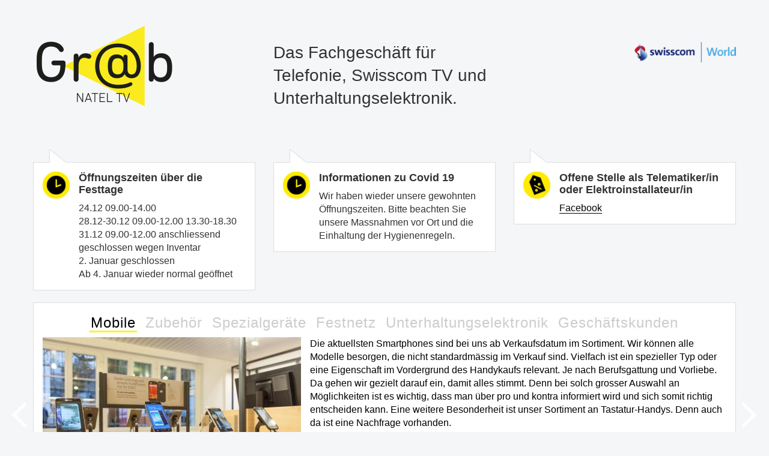

--- FILE ---
content_type: text/html; charset=utf-8
request_url: http://www.natel-grab.ch/
body_size: 5308
content:

<!DOCTYPE html>
<html>
  <head>
<base href="https://www.natel-grab.ch/cms/" />
    <title>Natel TV Grab - Telefonie, Swisscom TV und UnterhaltungselektronikNatel TV Grab - Das Fachgesch&auml;ft f&uuml;r Telefonie, Swisscom TV und Unter&shy;haltungs&shy;elektronik.</title>
    <meta name="viewport" content="initial-scale=1,maximum-scale=1,user-scalable=no,width=device-width" />
    <!-- Bootstrap -->
    <link type="text/css" rel="stylesheet" href="https://fast.fonts.com/cssapi/b197d8a2-4db5-4310-8217-69b7e76ac0d0.css"/>
    <link href="css/bootstrap.min.css" rel="stylesheet" media="screen">
    <link href="css/bootstrap-responsive.min.css" rel="stylesheet" media="screen">
    <link href="css/normalize.css" rel="stylesheet" media="screen">
    <link href="css/natelgrab.css?v=1.2" rel="stylesheet" media="screen">
    <link href="css/royalslider.css" rel="stylesheet">
    <link href="css/rs-default.css" rel="stylesheet">
    <link rel="shortcut icon" href="upload/layout/favicon.png" type="image/x-icon">
    <link rel="apple-touch-icon" sizes "57x57" href="upload/layout/apple-touch-icon-57x57-precomposed.png" />
    <link rel="apple-touch-icon" sizes="72x72" href="upload/layout/apple-touch-icon-72x72-precomposed.png" />
    <link rel="apple-touch-icon" sizes="114x114" href="upload/layout/apple-touch-icon-114x114-precomposed.png" />
    <link rel="apple-touch-icon" sizes="144x144" href="upload/layout/apple-touch-icon-144x144-precomposed.png" />

    
    <script type="text/javascript">

  var _gaq = _gaq || [];
  _gaq.push(['_setAccount', 'UA-1649817-16']);
  _gaq.push(['_trackPageview']);

  (function() {
    var ga = document.createElement('script'); ga.type = 'text/javascript'; ga.async = true;
    ga.src = ('https:' == document.location.protocol ? 'https://ssl' : 'http://www') + '.google-analytics.com/ga.js';
    var s = document.getElementsByTagName('script')[0]; s.parentNode.insertBefore(ga, s);
  })();

</script>

<!-- Google tag (gtag.js) -->
<script async src="https://www.googletagmanager.com/gtag/js?id=G-BTP8GH3F3E"></script>
<script>
  window.dataLayer = window.dataLayer || [];
  function gtag(){dataLayer.push(arguments);}
  gtag('js', new Date());

  gtag('config', 'G-BTP8GH3F3E');
</script>
  <meta name="generator" content="CMS ConLite 2.0" />
<meta charset="utf-8" />
<meta name="author" content="Natel TV Grab" />
<meta name="description" content="Das Fachgeschäft für Telefonie, Swisscom TV und Unter­haltungs­elektronik." />
<meta name="keywords" content="Firma, Rainer" />

</head>
  <body>
  <div id="wrap">
  <div class="container">
        
        <!-- Header Start -->
        <div id="header" class="row">
            <div class="span4">
                <div class="logo"><a href="/"><img src="upload/layout/logo_natelgrab.png" /></a></div>
    
            </div>
            <div class="span8">
                <div class="swisscom-partner"><img src="upload/layout/swisscom_partner.png" /></div>
                <div class="headline hidden-phone">
<h1>Das Fachgesch&auml;ft f&uuml;r Telefonie, Swisscom TV und Unter&shy;haltungs&shy;elektronik.</h1>
</div>
            </div>
        </div>
        <!-- Header End -->
        <!-- Footer Mobile Start -->
        <div class="row">
            <div class="span12">
                <div class="hidden-desktop hidden-tablet"><div class="mobile-icons">
    <a href="https://de-de.facebook.com/pages/Natel-TV-Grab-AG/183932304963751" target="_blank" title="Natel TV Grab auf Facebook"><div class="ico-facebook-mobile"></div></a>
    <a href="mailto:info@natel-grab.ch" title="Schreiben Sie uns"><div class="ico-mail-mobile"></div></a>
    <a href="https://www.google.ch/maps?q=Natel+TV+Grab+AG,+K%C3%BCssnacht&hl=de&ie=UTF8&sll=46.813187,8.22421&sspn=3.767147,8.415527&oq=Natel+TV+Grab&hq=Natel+TV+Grab+AG,&hnear=K%C3%BCssnacht,+Schwyz&t=m&z=15&iwloc=A" target="_blank" title="So finden Sie uns"><div class="ico-standort-mobile"></div></a>
</div>
</div>
            </div>
        </div>
        <!-- Footer Mobile End -->
        <!-- News Start -->
        <div class="row">
                <div id="news-feed">
	<div class="span4">
		<div class="news-spickel"></div>
		<div class="news-box">
			
			<img class="news-img" src="https://www.natel-grab.ch/cms/upload/bilder/icons/oeffnungszeiten.png">
			<div class="news-text">
				<h4>&Ouml;ffnungszeiten &uuml;ber die Festtage</h4>
				<p>24.12 09.00-14.00</p>
<p>28.12-30.12 09.00-12.00 13.30-18.30</p>
<p>31.12 09.00-12.00 anschliessend geschlossen wegen Inventar</p>
<p>2. Januar geschlossen</p>
<p>Ab 4. Januar wieder normal ge&ouml;ffnet</p>
<p></p>
<p></p>
			</div>
		</div>
	</div>
	<div class="span4">
		<div class="news-spickel"></div>
		<div class="news-box">
			
			<img class="news-img" src="https://www.natel-grab.ch/cms/upload/bilder/icons/oeffnungszeiten.png">
			<div class="news-text">
				<h4>Informationen zu Covid 19</h4>
				<p>Wir haben wieder unsere gewohnten &Ouml;ffnungszeiten. Bitte beachten Sie unsere Massnahmen vor Ort und die Einhaltung der Hygienenregeln.</p>
			</div>
		</div>
	</div>
	<div class="span4">
		<div class="news-spickel"></div>
		<div class="news-box">
			
			<img class="news-img" src="https://www.natel-grab.ch/cms/upload/bilder/icons/aktion.png">
			<div class="news-text">
				<h4>Offene Stelle als Telematiker/in oder Elektroinstallateur/in</h4>
				<p><a href="https://www.facebook.com/183932304963751/photos/a.183937068296608/4949082021782065/">Facebook</a></p>
			</div>
		</div>
	</div>
</div>
                
        </div> 
        <!-- News End -->
                        

        <!-- Slider Start -->
        <div class="row">
            <div class="span12">
                <!--start:content-->
<div class="sliderbox">
<div class="royalSlider contentSlider rsDefault">

<div>
        <div style="float:left;">
        <span class="rsTmb">Mobile</span>
        <img class="articlelistImage" src="https://www.natel-grab.ch/cms/cache/b29df0f04d63ddc1bc21bfad375b1800.jpg" width="430" height="287" alt="Bild zum Artikel" />
        </div>
        <div style="float:left;max-width:690px;">
        <p>Die aktuellsten Smartphones sind bei uns ab Verkaufsdatum im Sortiment. Wir k&ouml;nnen alle Modelle besorgen, die nicht standardm&auml;ssig im Verkauf sind. Vielfach ist ein spezieller Typ oder eine Eigenschaft im Vordergrund des Handykaufs relevant. Je nach Berufsgattung und Vorliebe. Da gehen wir gezielt darauf ein, damit alles stimmt. Denn bei solch grosser Auswahl an M&ouml;glichkeiten ist es wichtig, dass man &uuml;ber pro und kontra informiert wird und sich somit richtig entscheiden kann. Eine weitere Besonderheit ist unser Sortiment an Tastatur-Handys. Denn auch da ist eine Nachfrage vorhanden.</p>
        </div>
</div>

<div>
        <div style="float:left;">
        <span class="rsTmb">Zubehör</span>
        <img class="articlelistImage" src="https://www.natel-grab.ch/cms/cache/5f4dfac2fa43aca621d27d0143c6d1da.jpg" width="430" height="287" alt="Bild zum Artikel" />
        </div>
        <div style="float:left;max-width:690px;">
        <p>Wir verf&uuml;gen &uuml;ber eine riesengrosse Auswahl an Zubeh&ouml;r f&uuml;r alle Handymodelle. Es ist uns ein grosses Anliegen, stets eine ausgew&auml;hlte, umfangreiche Modellpalette an Lager zu haben, damit f&uuml;r jedermann etwas Geeignetes dabei ist. Dies sind verschiedene Materialien von Holz bis Metall und Leder, auch Silikon und Plastik, unterhaltsame Designs und robuste Ausf&uuml;hrungen sind dabei. Schliesslich ist das Smartphone heutzutage ein st&auml;ndiger Begleiter, deshalb darf er auch personalisiert und gesch&uuml;tzt sein. Verschiedene Batterien und Kabel, sowie Ladeger&auml;te, Bluetooth Freisprechanlagen und Powerline Verbindungskits haben wir an Lager. Falls es ein besonderer Wunsch ist, k&ouml;nnen wir es f&uuml;r die Kundschaft bestellen.</p>
        </div>
</div>

<div>
        <div style="float:left;">
        <span class="rsTmb">Spezialgeräte</span>
        <img class="articlelistImage" src="https://www.natel-grab.ch/cms/cache/9ed650335459bdad536fa0be7661a1f0.jpg" width="430" height="287" alt="Bild zum Artikel" />
        </div>
        <div style="float:left;max-width:690px;">
        <p>F&uuml;r sehr stark beanspruchte Nutzung empfehlen wir Outdoor-Handys. Dies sind stoss-, staub- und spritzwassergesch&uuml;tzte Ger&auml;te. Auch f&uuml;r Senioren haben wir Spezialger&auml;te an Lager, die komfortabler sind als Gew&ouml;hnliche.</p>
        </div>
</div>

<div>
        <div style="float:left;">
        <span class="rsTmb">Festnetz</span>
        <img class="articlelistImage" src="https://www.natel-grab.ch/cms/upload/bilder/angebote/festnetz.jpg" width="430" height="280" alt="Bild zum Artikel" />
        </div>
        <div style="float:left;max-width:690px;">
        <p>Unser Sortiment an Festnetztelefonen stammt gr&ouml;sstenteils von der Schweizer Firma Swissvoice. Diese sind strahlungsarm und langlebig. Bei diesen Produkten k&ouml;nnen wir auch eine zwei j&auml;hrige Austauschgarantie bieten. Im Angebot f&uuml;hren wir auch Siemens Ger&auml;te.</p>
        </div>
</div>

<div>
        <div style="float:left;">
        <span class="rsTmb">Unterhaltungselektronik</span>
        <img class="articlelistImage" src="https://www.natel-grab.ch/cms/upload/bilder/angebote/unterhaltungselektronik.jpg" width="430" height="280" alt="Bild zum Artikel" />
        </div>
        <div style="float:left;max-width:690px;">
        <p>Die M&ouml;glichkeiten reichen mittlerweile einiges weiter als nur Fernsehschauen und Musik h&ouml;ren. Geniessen Ihre Fotos auf dem TV. Oder h&ouml;ren Sie Ihre Musiksammlung gleichzeitig in mehreren R&auml;umen. Wir beraten Sie gerne pers&ouml;nlich dabei.</p>
        </div>
</div>

<div>
        <div style="float:left;">
        <span class="rsTmb">Geschäftskunden</span>
        <img class="articlelistImage" src="https://www.natel-grab.ch/cms/cache/7cba1ddbaa7c3f2952c1ba5f4e91d1d6.jpg" width="430" height="281" alt="Bild zum Artikel" />
        </div>
        <div style="float:left;max-width:690px;">
        <h3>L&ouml;sungen</h3>
<ul>
<li>Individuelle Fleetmanagement-L&ouml;sungen f&uuml;r Unternehmen.</li>
<li>Unabh&auml;ngigkeit durch ein breites Spektrum an Partnerschaften.</li>
<li>Fachberatung durch ein gut ausgebildetes, spezialisiertes Team.</li>
</ul>
<h3>Support</h3>
<ul>
<li>Wir &uuml;bernehmen s&auml;mtliche Supportanfragen bei den Anbietern f&uuml;r
Sie. </li>
<li>Sie haben nur einen Ansprechpartner f&uuml;r alle anliegen.</li>
<li>Herausforderungen bew&auml;ltigen wir gemeinsam.</li>
</ul>
<h3>&nbsp;Kundenn&auml;he</h3>
<ul>
<li>Schnelle Reaktionszeiten.</li>
<li>Kurze interne Kommunikationswege.</li>
<li>Pers&ouml;nliche Beziehung
durch Vor Ort Beratung</li>
</ul>
        </div>
</div>

</div>
</div>



   
            </div>
        </div>
        <!-- Slider End -->
        <!-- Content Start -->
        <div class="row">
            <div class="span6">
                
                <div class="inhaltsbox">
<h2>&Uuml;ber uns</h2><div class="textItem">
	<p>Seit M&auml;rz 2008 besteht das Verkaufsgesch&auml;ft in der geschichtstr&auml;chtigen Chlausj&auml;gergasse in K&uuml;ssnacht am Rigi. Rainer Grab und seine Frau Esther Grab bauten dieses Gesch&auml;ft mit viel Ehrgeiz, pers&ouml;nlichem Interesse und Elan auf. Besonders viel Wert wird auf die individuelle Beratung und den Service gelegt. In der heutigen Zeit ist es wichtig, in der Elektronik-Branche mit gutem Service und fairen Preisen stabil zu bleiben. </p>
<p><span style="font-size: 12.0pt; mso-bidi-font-size: 11.0pt; line-height: 107%; font-family: &quot;Calibri&quot;,sans-serif; mso-ascii-theme-font: minor-latin; mso-fareast-font-family: Calibri; mso-fareast-theme-font: minor-latin; mso-hansi-theme-font: minor-latin; mso-bidi-font-family: &quot;Times New Roman&quot;; mso-bidi-theme-font: minor-bidi; mso-ansi-language: DE-CH; mso-fareast-language: EN-US; mso-bidi-language: AR-SA;">Mit
viel Freude w&auml;chst die Natel TV Grab AG weiterhin. <br>
Mittlerweile werden sechs Personen besch&auml;ftigt.&nbsp;</span></p>
</div></div>
   
            </div>
            <div class="span6">
                <div class="inhaltsbox">
<div class="pic"><img src="https://www.natel-grab.ch/cms/upload/bilder/team/DSC09142.jpg" border="0" alt=""/></div><h2>Unser Gesch&auml;ft</h2><div class="textItem">
	<p>Die Firma Natel TV Grab AG wurde am Anfang des Jahres 2008 von Rainer Grab gegr&uuml;ndet.</p>
<p>Das Kerngesch&auml;ft der Firma sind Smartphones, Handys, Fernseher und Internetanschl&uuml;sse und die Heiminstallationen, welche der Gesch&auml;ftsf&uuml;hrer Rainer Grab als gelernter Radio- und Fernsehelektriker pers&ouml;nlich ausf&uuml;hrt.&nbsp;</p>
<p></p>
</div></div>

                
            </div>
        </div> 
        <!-- Content End -->
        </div><!-- Container Ende -->
        <div id="push"></div> <!-- Footer nach unten schieben -->
    </div><!-- Wrap Ende -->
    <div class="footer">
    <div class="container">
        <div class="row">
            <div class="span4">
                <div class="textItem">
	<h2>&Ouml;ffnungszeiten</h2>
<p>Di &ndash; Fr 09:00 bis 12:00 Uhr /&nbsp;13:30 bis 18:30 Uhr<br>Samstag 09:00 bis 16:00 Uhr durchgehend<br>Sonntag und Montag geschlossen&nbsp;&nbsp;</p>
</div>
            </div>
            <div class="span3">
                <div class="textItem">
	<h2>Adresse</h2>
<p>Chlausj&auml;gergasse 10<br>6403 K&uuml;ssnacht am Rigi<br>041 850 78 87<br><a href="mailto:info@natel-grab.ch">info@natel-grab.ch</a></p>
</div>
            </div>
            <div class="span5">
                <div class="hidden-phone"><div class="footer-icons">
    <a href="https://de-de.facebook.com/pages/Natel-TV-Grab-AG/183932304963751" target="_blank" title="Natel TV Grab auf Facebook"><div class="ico-facebook"></div></a>
    <a href="mailto:info@natel-grab.ch" title="Schreiben Sie uns"><div class="ico-mail"></div></a>
    <a href="https://www.google.ch/maps?q=Natel+TV+Grab+AG,+K%C3%BCssnacht&hl=de&ie=UTF8&sll=46.813187,8.22421&sspn=3.767147,8.415527&oq=Natel+TV+Grab&hq=Natel+TV+Grab+AG,&hnear=K%C3%BCssnacht,+Schwyz&t=m&z=15&iwloc=A" target="_blank" title="So finden Sie uns"><div class="ico-standort"></div></a>
</div>
</div>
            </div>
        </div>
     </div> <!-- Container End -->
     </div> <!-- Footer End -->
    <script src="https://code.jquery.com/jquery.js"></script>
    <script src="https://maxcdn.bootstrapcdn.com/bootstrap/3.3.4/js/bootstrap.min.js"></script>
    <script src="js/jquery.royalslider.min.js" ></script>
    <script type="text/javascript">
    jQuery(document).ready(function($) {
  // Please note that autoHeight option has some conflicts with options like imageScaleMode, imageAlignCenter and autoScaleSlider
  // it's recommended to disable them when using autoHeight module
  $('.royalSlider').royalSlider({
    autoHeight: true,
    arrowsNav: true,
    arrowsNavAutoHide:false,
    fadeinLoadedSlide: false,
    controlNavigationSpacing: 0,
    controlNavigation: 'tabs',
    controlsInside:false,
    imageScaleMode: 'none',
    imageAlignCenter:false,
    loop: false,
    loopRewind: true,
    numImagesToPreload: 6,
    keyboardNavEnabled: true,
    usePreloader: false
  });
  
  // reposition nav, btw you can use this trick to reposition any RoyalSlider controls and anywhere you wish
    var slider = $('.royalSlider');
    slider.prepend(slider.find('.rsNav'));
    
});
    </script>
  </body>
<!-- This website is powered by ConLite, the lightweight content management system.
For more info and download visit www.conlite.org -->
</html>


--- FILE ---
content_type: text/css
request_url: https://www.natel-grab.ch/cms/css/natelgrab.css?v=1.2
body_size: 1672
content:
@charset "UTF-8";
/* CSS Document */

/* 
Schriftsätze:
font-family:'DIN Next W01 Regular',Arial,sans-serif;
font-family:'DIN Next W01 Bold',Arial,sans-serif;

Farben:
Hintergrund: #F5F6F8
Newsboxen: #F5FAFD
Aktiv-Gelb: #FEF133
Inhaltsboxen: #FFFFFF
Footer: #000000

*/
html {
    margin: 0;
    padding: 0;
    hyphens: auto;
}

body {
    background-color: #F5F6F8;
    font-family: 'DIN Next W01 Regular', Arial, sans-serif;
    font-size: 16px;
    line-height: 22px;
    margin: 0;
    padding: 0;
}

.container {
    margin: 0 auto;
}

h1 {
    font-family: 'DIN Next W01 Regular', Arial, sans-serif;
    font-weight: normal;
    font-size: 28px;
    line-height: 38px;
    padding: 0;
    margin: 0;
}

h2 {
    font-family: 'DIN Next W01 Regular', Arial, sans-serif;
    font-weight: normal;
    font-size: 24px;
    line-height: 32px;
    padding: 0px 0px 5px 0px;
    margin: 0;
}

h3 {
    font-family: 'DIN Next W01 Regular', Arial, sans-serif;
    font-weight: normal;
    font-size: 20px;
    line-height: 25px;
    padding: 0px 0px 5px 0px;
    margin: 0;
}

h4 {
    margin-top: 0;
}

a:link, a:visited {
    color: #000000;
    border-bottom: 1px solid #000000;
}

a:hover {
    text-decoration: none;
    border-bottom: 0px;
}

a:focus {
    border-bottom: 1px solid #000000;
}

ul {
    margin-left:20px;
}

::selection {
    background-color: #FEF133;
}

#header {
    height: 220px;
}

#header .logo {
    width: 233px;
    margin-top: 43px;
}

#header .logo a{
    border: none;
}

#header .swisscom-partner {
    position: relative;
    top: 70px;
    float: right;
    width: 169px;
}

#header .headline {
    clear: both;
    float: left;
    position: relative;
    top: 35px;
    padding-bottom: 20px;
    width: 50%;
}

#loading-container {
    text-align: center;
    margin: 20px 0px;
}

#news-feed {
    margin-top: 40px;
}

#news-feed .span4 {
    margin-bottom: 20px;
    position: relative;
}

.news-spickel {
    background-image: url('../upload/layout/spickel.png');
    width: 64px;
    height: 31px;
    position: relative;
    top: -21px;
    left: 10px;
    margin: 0;
    padding: 0;
    z-index: 1;
}

.news-time {
    font-size: 20px;
    padding: 15px 15px 0px 15px;
    margin-top: -31px;
}

.news-box {
    background-color: white;
    position: relative;
    clear: both;
    padding: 15px;
    margin-top: -22px;
    border: 1px solid #DDDDDD;
}

.news-box:after {
    content: "";
    display: block;
    clear: both;
}

.news-img {
    width: 45px;
    float: left;
    margin-right: 15px;
}

.news-text {
    float: left;
    width: calc(100% - 60px);
}

.news-text p {
    margin-bottom: 0;
}

.sliderbox {
    background-color: #FFF;
    border: 1px solid #DCDDDF;
    padding: 15px;
    margin-bottom: 20px;
}

.articlelistImage {
    float: left;
    margin-right: 15px;
    margin-bottom: 15px;
}

.inhaltsbox {
    background-color: #FFF;
    border: 1px solid #DCDDDF;
    padding: 15px;
    margin-bottom: 20px;
}

.inhaltsbox .pic {
    margin-bottom: 20px;
}

.inhaltsbox .pic img {
    width: 100%;
}

.footer {
    background-color: #000000;
    min-height: 170px;
    color: #FFF;
    padding: 40px 0px 20px 0px;
    margin-top: 20px;
}

.footer a:link {
    color: #FEF133;
}

.footer a:hover {
    border-bottom: 1px solid #FEF133;
    text-decoration: none;
}

.footer a:focus {
    border-bottom: 1px solid #000000;
}

.footer-icons {
    position: relative;
    right: 0;
    width: 230px;
    float: right;
}

.ico-standort {
    float: right;
    background: url('../upload/layout/icons.png') no-repeat -47px -169px;
    width: 58px;
    height: 79px;
}

.ico-standort:hover {
    background: url('../upload/layout/icons.png') no-repeat -47px -261px;
    width: 58px;
    height: 79px;
}

.ico-mail {
    float: right;
    margin-left: 25px;
    background: url('../upload/layout/icons.png') no-repeat -131px -171px;
    width: 59px;
    height: 77px;
}

.ico-mail:hover {
    background: url('../upload/layout/icons.png') no-repeat -131px -263px;
    width: 59px;
    height: 77px;
}

.ico-facebook {
    float: right;
    margin-left: 25px;
    background: url('../upload/layout/icons.png') no-repeat -219px -171px;
    width: 60px;
    height: 77px;
}

.ico-facebook:hover {
    background: url('../upload/layout/icons.png') no-repeat -219px -263px;
    width: 60px;
    height: 77px;
}

.responsive {
    display: block;
    width: 100%;
}

/* Form container*/
.form-container {
    margin-top: 30px;
}

.form-container h2 {
    margin-bottom: 15px;
}

.form-container:after {
    content: "";
    display: block;
    clear: both;
}

.form-container .col {
    float: left;
    width: 32%;
    margin-right: 2%;
}

.form-container .col:last-of-type {
    margin-right: 0;
}

.form-group {
    margin-bottom: 15px;
}

input {
    outline: none !important;
    box-shadow: none !important;
}

input[type="text"], input[type="email"], input[type="tel"] {
    height: auto;
    width: 100%;
    background-color: #F5F6F8;
    box-shadow: none;
    border: none;
    border-radius: 0;
    margin: 0;
    padding: 10px;
    box-sizing: border-box;
}

input[type="submit"] {
    background-color: #FEF133;
    border: none;
    padding: 15px 20px;
}

/* Footer to bottom */

html, body {
    height: 100%;
}

/* Wrapper for page content to push down footer */
#wrap {
    min-height: 100%;
    height: auto !important;
    height: 100%;
    /* Negative indent footer by it's height */
    margin: 0 auto -170px;
}

/* Set the fixed height of the footer here */
#push {
    height: 170px;
}

/* Tablet-Anpassungen */

@media (max-width: 965px) {
    h1 {
        font-family: 'DIN Next W01 Regular', Arial, sans-serif;
        font-weight: normal;
        font-size: 24px;
        line-height: 32px;
    }

    #news-feed .span4 {
        width: 100% !important;
    }

    .form-container .col {
        width: 48%;
        margin-right: 4%;
    }

    .form-container .col:nth-of-type(2) {
        margin-right: 0;
    }

    .form-container .col:last-of-type {
        width: 100%;
        margin-top: 30px;
    }

}

/* Smartphone-Anpassungen */

@media (max-width: 767px) {
    body {
        margin: 0px;
        padding: 20px;
    }

    #header {
        height: 150px;
    }

    #header .swisscom-partner {
        position: absolute;
        top: 10px;
        right: 0px;
        margin-right: 10px;
        float: right;
        width: 100px;
    }

    #header .logo {
        position: absolute;
        top: 20px;
        left: 20px;
        float: left;
        width: 180px;
        margin-top: 0px;
    }

    .mobile-icons {
        float: none;
        width: 226px;
        height: 76px;
        margin: 0px auto 20px auto;

    }

    .mobile-icons div.ico-standort-mobile {
        margin-left: 0px;
    }

    .ico-standort-mobile {
        float: right;
        background: url('../upload/layout/icons.png') no-repeat -24px -184px;
        background-size: 279px 393px;
        width: 58px;
        height: 80px;
    }

    .ico-standort-mobile:hover {
        background: url('../upload/layout/icons.png') no-repeat -24px -275px;
        background-size: 279px 393px;
        width: 58px;
        height: 80px;
    }

    .ico-mail-mobile {
        float: right;
        background: url('../upload/layout/icons.png') no-repeat -108px -186px;
        background-size: 279px 393px;
        width: 59px;
        height: 78px;
        margin-left: 25px;
    }

    .ico-mail-mobile:hover {
        background: url('../upload/layout/icons.png') no-repeat -108px -277px;
        background-size: 279px 393px;
        width: 59px;
        height: 78px;
    }

    .ico-facebook-mobile {
        float: right;
        background: url('../upload/layout/icons.png') no-repeat -196px -186px;
        background-size: 279px 393px;
        width: 58px;
        height: 78px;
        margin-left: 25px;
    }

    .ico-facebook-mobile:hover {
        background: url('../upload/layout/icons.png') no-repeat -196px -277px;
        background-size: 279px 393px;
        width: 58px;
        height: 78px;
    }

    #news-feed .span4 {
        margin-bottom: 40px;
    }

    .sliderbox, .contentSlider {
        margin: 0px 0px 20px 0px;
    }

    .articlelistImage {
        width: 100%;
        margin-right: 0px;
        margin-bottom: 15px;

    }

    .footer {
        margin-left: -20px;
        margin-right: -20px;
        padding-left: 20px;
        padding-right: 20px;
    }

    .form-container .col {
        width: 100%;
        float: none;
        margin-top: 30px;
    }
}

--- FILE ---
content_type: text/css
request_url: https://www.natel-grab.ch/cms/css/royalslider.css
body_size: 1130
content:
/* v1.0.5 */
/* Core RS CSS file. 95% of time you shouldn't change anything here. */
.royalSlider {
    width: 100%;
    height: 400px;
    position: relative;
    direction: ltr;
}
.royalSlider > * {
    float: left;
}

.rsWebkit3d .rsSlide {
    -webkit-transform: translateZ(0);
}


.rsWebkit3d .rsSlide,
.rsWebkit3d .rsContainer,
.rsWebkit3d .rsThumbs,
.rsWebkit3d .rsPreloader,
.rsWebkit3d img,
.rsWebkit3d .rsOverflow,
.rsWebkit3d .rsBtnCenterer,
.rsWebkit3d .rsAbsoluteEl,
.rsWebkit3d .rsABlock,
.rsWebkit3d .rsLink {
    -webkit-backface-visibility: hidden;
}
.rsFade.rsWebkit3d .rsSlide,
.rsFade.rsWebkit3d img,
.rsFade.rsWebkit3d .rsContainer {
    -webkit-transform: none;
}
.rsOverflow {
    width: 100%;
    height: 100%;
    position: relative;
    overflow: hidden;
    float: left;
    -webkit-tap-highlight-color:rgba(0,0,0,0);
}
.rsVisibleNearbyWrap {
    width: 100%;
    height: 100%;
    position: relative;
    overflow: hidden;
    left: 0;
    top: 0;
    -webkit-tap-highlight-color:rgba(0,0,0,0);
}
.rsVisibleNearbyWrap .rsOverflow {
    position: absolute;
    left: 0;
    top: 0;

}
.rsContainer {
    position: relative;
    width: 100%;
    height: 100%;
    -webkit-tap-highlight-color:rgba(0,0,0,0);
}

.rsArrow,
.rsThumbsArrow {
    cursor: pointer;
}

.rsThumb {
    float: left;
    position: relative;
}


.rsArrow,
.rsNav,
.rsThumbsArrow {
    opacity: 1;
    -webkit-transition:opacity 0.3s linear;
    -moz-transition:opacity 0.3s linear;
    -o-transition:opacity 0.3s linear;
    transition:opacity 0.3s linear;
}
.rsHidden {
    opacity: 0;
    visibility: hidden;
    -webkit-transition:visibility 0s linear 0.3s,opacity 0.3s linear;
    -moz-transition:visibility 0s linear 0.3s,opacity 0.3s linear;
    -o-transition:visibility 0s linear 0.3s,opacity 0.3s linear;
    transition:visibility 0s linear 0.3s,opacity 0.3s linear;
}


.rsGCaption {
    width: 100%;
    float: left;
    text-align: center;
}

/* Fullscreen options, very important ^^ */
.royalSlider.rsFullscreen {
    position: fixed !important;
    height: auto !important;
    width: auto !important;
    margin: 0 !important;
    padding: 0 !important;
    z-index: 2147483647 !important;
    top: 0 !important;
    left: 0 !important;
    bottom: 0 !important;
    right: 0 !important;
}

.royalSlider .rsSlide.rsFakePreloader {
    opacity: 1 !important;
    -webkit-transition: 0s;
    -moz-transition: 0s;
    -o-transition:  0s;
    transition:  0s;
    display: none;
}

.rsSlide {
    position: absolute;
    left: 0;
    top: 0;
    display: block;
    overflow: hidden;
    
    height: 100%;
    width: 100%;
}

.royalSlider.rsAutoHeight,
.rsAutoHeight .rsSlide {
    height: auto;
}

.rsContent {
    width: 100%;
    height: 100%;
    position: relative;
}

.rsPreloader {
    position:absolute;
    z-index: 0; 
}

.rsNav {
    -moz-user-select: -moz-none;
    -webkit-user-select: none;
    user-select: none;
}
.rsNavItem {
    -webkit-tap-highlight-color:rgba(0,0,0,0.25);
}

.rsThumbs {
    cursor: pointer;
    position: relative;
    overflow: hidden;
    float: left;
    z-index: 22;
}
.rsTabs {
    float: left;
    background: none !important;
}
.rsTabs,
.rsThumbs {
    -webkit-tap-highlight-color:rgba(0,0,0,0);
    -webkit-tap-highlight-color:rgba(0,0,0,0);
}


.rsVideoContainer {
    /*left: 0;
    top: 0;
    position: absolute;*/
    /*width: 100%;
    height: 100%;
    position: absolute;
    left: 0;
    top: 0;
    float: left;*/
    width: auto;
    height: auto;
    line-height: 0;
    position: relative;
}
.rsVideoFrameHolder {
    position: absolute;
    left: 0;
    top: 0;
    background: #141414;
    opacity: 0;
    -webkit-transition: .3s;
}
.rsVideoFrameHolder.rsVideoActive {
    opacity: 1;
}
.rsVideoContainer iframe,
.rsVideoContainer video,
.rsVideoContainer embed,
.rsVideoContainer .rsVideoObj {
    position: absolute;
    z-index: 50;
    left: 0;
    top: 0;
    width: 100%;
    height: 100%;
}
/* ios controls over video bug, shifting video */
.rsVideoContainer.rsIOSVideo iframe,
.rsVideoContainer.rsIOSVideo video,
.rsVideoContainer.rsIOSVideo embed {
    -webkit-box-sizing: border-box;
    -moz-box-sizing: border-box;
    box-sizing: border-box;
    padding-right: 44px;
}

.rsABlock {
    left: 0;
    top: 0;
    position: absolute;
    z-index: 15;
    
}

img.rsImg {
    max-width: none;
}

.grab-cursor {
    cursor:url(grab.png) 8 8, move; 
}

.grabbing-cursor{ 
    cursor:url(grabbing.png) 8 8, move;
}

.rsNoDrag {
    cursor: auto;
}

.rsLink {
    left:0;
    top:0;
    position:absolute;
    width:100%;
    height:100%;
    display:block;  
    z-index: 20;
    background: url(blank.gif);
}

.contentSlider {
  width: 100%;
}
.contentSlider,
.contentSlider .rsOverflow,
.contentSlider .rsSlide,
.contentSlider .rsVideoFrameHolder,
.contentSlider .rsThumbs {
  background: #eee;
  color: #000;
}

.contentSlider .rsSlide,
.contentSlider .rsOverflow {
  background: #eee;
}
.contentSlider h3 {
  font-size: 20px;
  line-height: 25px;
  margin: 0px 0 3px;
  font-weight: bold;
}
.contentSlider img {
  max-width: 100%;
  height: auto;
  display: block;
}
.content-slider-bg {
  width: 86%;
  padding: 24px 7%;
  background: #eee;
}